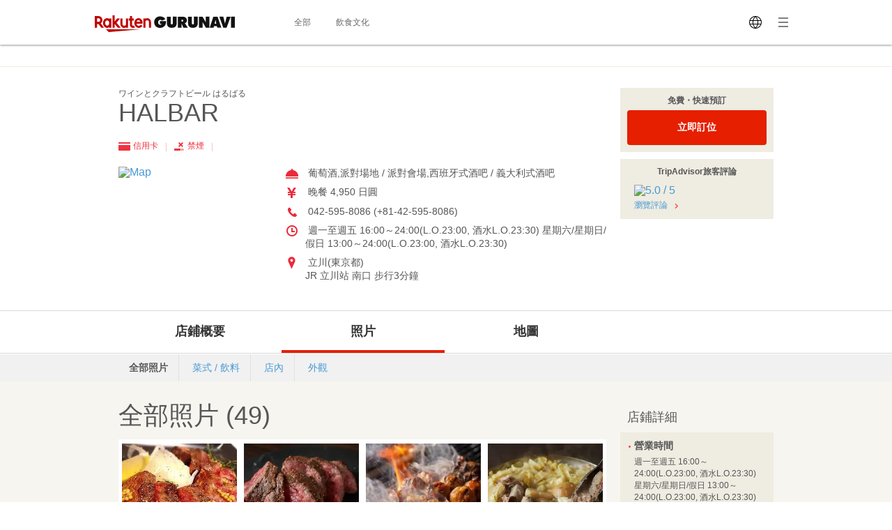

--- FILE ---
content_type: text/javascript
request_url: https://b.gnavi.co.jp/no_cookie/b_view_js.php?loc=1000222&w=1
body_size: 337
content:
document.write('<a href="http://b.gnavi.co.jp/no_cookie/b_link.php?loc=1000222&bid=100001253&s=1&link_url=http%3A%2F%2Fpp.gnavi.co.jp%2Fmlcnt%2F%3Fid%3D375824%26sc_cid%3Dforeign_banner_100001253&c=17659639053619" target="_blank"><img src="https://c-www.gnst.jp/b/2021/04/livejapan_baner_zh-hant.jpg?c=17659639053619" border="0" /></a>');